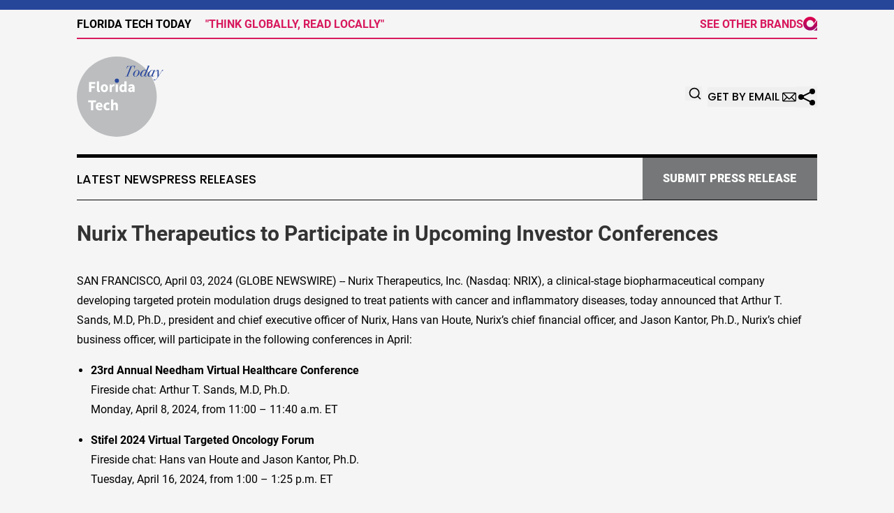

--- FILE ---
content_type: image/svg+xml
request_url: https://cdn.newsmatics.com/agp/sites/floridatechtoday-logo-1.svg
body_size: 9671
content:
<?xml version="1.0" encoding="UTF-8" standalone="no"?>
<!-- Generator: Adobe Illustrator 25.2.0, SVG Export Plug-In . SVG Version: 6.00 Build 0)  -->

<svg
   xmlns:dc="http://purl.org/dc/elements/1.1/"
   xmlns:cc="http://creativecommons.org/ns#"
   xmlns:rdf="http://www.w3.org/1999/02/22-rdf-syntax-ns#"
   xmlns:svg="http://www.w3.org/2000/svg"
   xmlns="http://www.w3.org/2000/svg"
   xmlns:sodipodi="http://sodipodi.sourceforge.net/DTD/sodipodi-0.dtd"
   xmlns:inkscape="http://www.inkscape.org/namespaces/inkscape"
   version="1.1"
   id="Layer_1"
   x="0px"
   y="0px"
   viewBox="0 0 226.8 209.8"
   xml:space="preserve"
   sodipodi:docname="Florida-Tech-Today-Ekin-SVG_cropped.svg"
   width="226.8"
   height="209.8"
   inkscape:version="0.92.3 (2405546, 2018-03-11)"><metadata
   id="metadata47"><rdf:RDF><cc:Work
       rdf:about=""><dc:format>image/svg+xml</dc:format><dc:type
         rdf:resource="http://purl.org/dc/dcmitype/StillImage" /></cc:Work></rdf:RDF></metadata><defs
   id="defs45" /><sodipodi:namedview
   pagecolor="#ffffff"
   bordercolor="#666666"
   borderopacity="1"
   objecttolerance="10"
   gridtolerance="10"
   guidetolerance="10"
   inkscape:pageopacity="0"
   inkscape:pageshadow="2"
   inkscape:window-width="640"
   inkscape:window-height="480"
   id="namedview43"
   showgrid="false"
   inkscape:zoom="0.835"
   inkscape:cx="106.00001"
   inkscape:cy="104.4"
   inkscape:window-x="0"
   inkscape:window-y="0"
   inkscape:window-maximized="0"
   inkscape:current-layer="Layer_1" />
<style
   type="text/css"
   id="style2">
	.st0{fill:#BBBDBF;}
	.st1{fill:#FFFFFF;}
	.st2{fill:#27469C;}
</style>
<circle
   class="st0"
   cx="104.9"
   cy="104.9"
   r="104.9"
   id="circle4"
   style="fill:#bbbdbf" />
<path
   class="st1"
   d="m 32.100008,66.600002 h 16.4 v 4.9 h -10.5 v 6 h 9 v 4.9 h -9 v 10.1 h -5.9 z"
   id="path6"
   inkscape:connector-curvature="0"
   style="fill:#ffffff" />
<path
   class="st1"
   d="m 52.500008,86.400002 v -21.8 h 5.9 v 22 c 0,1.3 0.6,1.7 1.1,1.7 0.2,0 0.4,0 0.7,-0.1 l 0.7,4.3 c -0.6,0.3 -1.6,0.5 -2.9,0.5 -4.1,0 -5.5,-2.6 -5.5,-6.6 z"
   id="path8"
   inkscape:connector-curvature="0"
   style="fill:#ffffff" />
<path
   class="st1"
   d="m 62.700008,82.700002 c 0,-6.6 4.6,-10.4 9.6,-10.4 5,0 9.6,3.8 9.6,10.4 0,6.6 -4.6,10.4 -9.6,10.4 -5,0 -9.6,-3.9 -9.6,-10.4 z m 13.3,0 c 0,-3.4 -1.2,-5.6 -3.6,-5.6 -2.4,0 -3.6,2.2 -3.6,5.6 0,3.4 1.2,5.6 3.6,5.6 2.4,0 3.6,-2.2 3.6,-5.6 z"
   id="path10"
   inkscape:connector-curvature="0"
   style="fill:#ffffff" />
<path
   class="st1"
   d="m 86.000008,72.800002 h 4.8 l 0.4,3.5 h 0.1 c 1.4,-2.6 3.6,-3.9 5.6,-3.9 1.1,0 1.8,0.1 2.4,0.4 l -1,5.1 c -0.7,-0.2 -1.3,-0.3 -2.1,-0.3 -1.5,0 -3.3,1 -4.4,3.7 v 11.5 h -5.8 z"
   id="path12"
   inkscape:connector-curvature="0"
   style="fill:#ffffff" />
<rect
   x="101.9"
   y="72.800003"
   class="st1"
   width="5.9000001"
   height="19.799999"
   id="rect14"
   style="fill:#ffffff" />
<path
   class="st1"
   d="m 111.90001,82.700002 c 0,-6.5 4,-10.4 8.2,-10.4 2.2,0 3.5,0.8 4.8,2.1 l -0.2,-3 v -6.7 h 5.9 v 27.9 h -4.8 l -0.4,-2 h -0.1 c -1.4,1.4 -3.4,2.4 -5.3,2.4 -5,0 -8.1,-3.9 -8.1,-10.3 z m 12.8,3.8 v -8.1 c -1,-0.9 -2.2,-1.3 -3.3,-1.3 -1.9,0 -3.6,1.8 -3.6,5.5 0,3.9 1.3,5.6 3.6,5.6 1.3,0 2.3,-0.5 3.3,-1.7 z"
   id="path16"
   inkscape:connector-curvature="0"
   style="fill:#ffffff" />
<path
   class="st1"
   d="m 134.80001,87.100002 c 0,-4.2 3.3,-6.4 11.1,-7.2 -0.1,-1.7 -1,-2.9 -3.1,-2.9 -1.7,0 -3.3,0.7 -5.2,1.8 l -2.1,-3.8 c 2.5,-1.5 5.3,-2.6 8.4,-2.6 5.1,0 7.9,2.9 7.9,8.9 v 11.3 h -4.8 l -0.4,-2 h -0.1 c -1.7,1.5 -3.5,2.5 -5.8,2.5 -3.6,-0.1 -5.9,-2.7 -5.9,-6 z m 11.1,-0.3 v -3.5 c -4.2,0.6 -5.5,1.8 -5.5,3.2 0,1.3 0.9,1.9 2.3,1.9 1.3,0.1 2.2,-0.6 3.2,-1.6 z"
   id="path18"
   inkscape:connector-curvature="0"
   style="fill:#ffffff" />
<path
   class="st1"
   d="m 37.200008,119.3 h -7.2 v -4.9 h 20.2 v 4.9 h -7.2 v 21.1 h -5.9 v -21.1 z"
   id="path20"
   inkscape:connector-curvature="0"
   style="fill:#ffffff" />
<path
   class="st1"
   d="m 49.600008,130.5 c 0,-6.4 4.6,-10.4 9.3,-10.4 5.6,0 8.4,4.1 8.4,9.5 0,1.1 -0.1,2.1 -0.2,2.6 h -11.8 c 0.5,2.9 2.5,4.2 5.1,4.2 1.5,0 2.8,-0.5 4.3,-1.3 l 1.9,3.5 c -2,1.4 -4.7,2.2 -7,2.2 -5.6,0 -10,-3.8 -10,-10.3 z m 12.7,-2.2 c 0,-2.2 -0.9,-3.7 -3.3,-3.7 -1.9,0 -3.4,1.2 -3.8,3.7 z"
   id="path22"
   inkscape:connector-curvature="0"
   style="fill:#ffffff" />
<path
   class="st1"
   d="m 70.200008,130.5 c 0,-6.6 4.8,-10.4 10.3,-10.4 2.4,0 4.3,0.9 5.8,2.1 l -2.8,3.8 c -0.9,-0.8 -1.7,-1.2 -2.7,-1.2 -2.8,0 -4.6,2.2 -4.6,5.6 0,3.4 1.9,5.6 4.4,5.6 1.3,0 2.5,-0.6 3.6,-1.5 l 2.3,3.8 c -1.9,1.7 -4.4,2.4 -6.5,2.4 -5.5,0.1 -9.8,-3.7 -9.8,-10.2 z"
   id="path24"
   inkscape:connector-curvature="0"
   style="fill:#ffffff" />
<path
   class="st1"
   d="m 90.000008,112.4 h 5.9 v 6.8 l -0.3,3.6 c 1.5,-1.4 3.4,-2.7 6.100002,-2.7 4.3,0 6.1,3 6.1,8 v 12.3 h -5.8 v -11.5 c 0,-2.8 -0.8,-3.7 -2.500002,-3.7 -1.5,0 -2.4,0.7 -3.7,1.9 v 13.3 h -5.8 z"
   id="path26"
   inkscape:connector-curvature="0"
   style="fill:#ffffff" />
<g
   id="g38"
   transform="translate(-93.999992,-7.0999985)">
	<path
   class="st2"
   d="m 247.4,31.6 c -0.8,2.3 -1.5,4.2 -1.9,5.9 -0.3,1.1 -0.6,1.7 -0.8,1.7 -0.2,0 -0.3,-0.1 -0.3,-0.3 0,-0.1 0.1,-0.6 0.3,-1.4 0.2,-0.8 0.3,-1.6 0.3,-2.3 0,-1.3 -0.6,-2.2 -1.9,-2.5 -0.5,-0.1 -1.4,-0.2 -2.6,-0.2 -0.7,0 -1.4,0 -2.1,0.1 l -9.2,23 c -0.2,0.5 -0.4,1 -0.6,1.4 -0.2,0.4 -0.3,0.7 -0.3,0.8 0,0.6 0.9,0.9 2.6,0.9 0.2,0 0.4,0.1 0.4,0.2 0,0.3 -0.2,0.4 -0.7,0.4 -0.1,0 -0.5,0 -1,0 -1.1,-0.1 -2.4,-0.1 -3.9,-0.1 -1,0 -2,0 -3.1,0.1 -0.4,0 -0.8,0.1 -1.4,0.1 -0.3,0 -0.4,-0.1 -0.4,-0.2 0,-0.3 0.3,-0.4 0.8,-0.4 0.1,0 0.2,0 0.4,0 h 0.4 c 1,0 1.7,-0.2 2,-0.5 0.4,-0.3 0.9,-1.3 1.5,-2.9 l 9,-22.8 h -1.6 c -2.7,0 -4.8,0.6 -6.1,1.9 -0.8,0.7 -1.7,2.1 -2.8,4.2 -0.2,0.3 -0.3,0.5 -0.6,0.5 -0.1,0 -0.2,-0.1 -0.2,-0.2 0,-0.1 0,-0.2 0.1,-0.4 l 0.6,-1.4 c 0.3,-0.6 0.7,-1.6 1.3,-2.9 0.3,-0.7 0.7,-1.5 1.2,-2.4 0.9,0.1 4.2,0.1 10,0.1 3,-0.3 6.6,-0.4 10.6,-0.4 z"
   id="path28"
   inkscape:connector-curvature="0"
   style="fill:#27469c" />
	<path
   class="st2"
   d="m 258.7,48.5 c 0,3.1 -1.4,5.9 -4.3,8.4 -2.2,2 -4.6,2.9 -7,2.9 -1.6,0 -3,-0.6 -4.1,-1.7 -1.1,-1.1 -1.6,-2.6 -1.6,-4.4 0,-1.5 0.4,-3.1 1.3,-4.7 0.9,-1.6 2,-3 3.5,-4.1 2.3,-1.8 4.5,-2.7 6.6,-2.7 1.6,0 2.9,0.6 3.9,1.8 1.2,1.1 1.7,2.6 1.7,4.5 z m -3.1,-2.6 c 0,-2 -0.9,-3 -2.7,-3 -2.2,0 -4.1,1.6 -5.7,4.7 -1.5,3 -2.3,5.9 -2.3,8.5 0,2 0.9,3 2.7,3 2.2,0 4.1,-1.4 5.6,-4.3 1.6,-3.2 2.4,-6.2 2.4,-8.9 z"
   id="path30"
   inkscape:connector-curvature="0"
   style="fill:#27469c" />
	<path
   class="st2"
   d="m 284.6,31.1 c 0,0.1 -0.1,0.2 -0.1,0.3 -0.1,0.2 -0.3,0.5 -0.4,0.9 l -9.1,22 c -0.7,1.7 -1,2.7 -1,3.1 0,0.7 0.4,1.1 1.3,1.1 1.3,0 2.4,-0.7 3.3,-2.1 0.3,-0.4 0.5,-0.7 0.6,-0.7 0.2,0 0.3,0.1 0.3,0.3 0,0.5 -0.5,1.1 -1.4,1.9 -1.1,1 -2.5,1.5 -4,1.5 -2,0 -3,-0.9 -3,-2.6 0,-0.3 0,-0.7 0,-1.2 -1,1.4 -1.9,2.4 -2.8,3 -0.9,0.6 -2,0.9 -3.2,0.9 -1.5,0 -2.7,-0.5 -3.6,-1.4 -0.9,-0.9 -1.4,-2.2 -1.4,-3.7 0,-3.1 1.5,-6.1 4.5,-8.9 2.7,-2.5 5.2,-3.8 7.7,-3.8 1.7,0 2.8,0.8 3.4,2.4 l 0.2,-0.5 0.3,-0.6 4.5,-11 c 0.1,-0.1 0.2,-0.3 0.2,-0.4 0,-0.2 -0.1,-0.3 -0.2,-0.3 -0.1,0 -0.6,-0.1 -1.5,-0.1 -0.5,0 -0.8,-0.1 -0.8,-0.2 0,-0.1 0.1,-0.2 0.4,-0.2 h 0.5 c 0.3,0 0.8,0 1.5,0 0.7,0 1.1,0 1.4,0 1,0 1.7,0 2,-0.1 0.2,0 0.3,-0.1 0.3,-0.1 0,0.3 0.1,0.4 0.1,0.5 z M 275,45.2 c 0,-0.6 -0.3,-1.2 -0.8,-1.6 -0.6,-0.5 -1.2,-0.7 -1.9,-0.7 -2,0 -4,1.6 -6,4.9 -1.9,3.1 -2.9,5.7 -2.9,7.9 0,1.9 0.9,2.9 2.6,2.9 1.5,0 3.1,-1.1 4.5,-3.2 1.1,-1.5 2,-3.3 2.8,-5.3 l 0.9,-2.3 c 0.5,-1.5 0.8,-2.3 0.8,-2.6 z"
   id="path32"
   inkscape:connector-curvature="0"
   style="fill:#27469c" />
	<path
   class="st2"
   d="m 299.6,42.3 c 0,0.1 -0.1,0.4 -0.3,0.8 l -5.3,12 c -0.5,1.1 -0.8,2 -0.8,2.6 0,0.7 0.3,1 1,1 1,0 2.1,-0.7 3.1,-2.1 0.2,-0.3 0.4,-0.4 0.5,-0.4 0.1,0 0.2,0.1 0.2,0.2 0,0.3 -0.3,0.8 -0.9,1.4 -1.2,1.2 -2.6,1.9 -4.2,1.9 -0.8,0 -1.5,-0.2 -2,-0.6 -0.5,-0.4 -0.8,-0.9 -0.8,-1.6 0,-0.4 0.1,-0.9 0.3,-1.4 -1.7,2.4 -3.6,3.7 -5.8,3.7 -1.4,0 -2.5,-0.4 -3.4,-1.3 -0.9,-0.9 -1.3,-2 -1.3,-3.4 0,-1.5 0.5,-3.2 1.5,-5 1,-1.8 2.4,-3.4 4,-4.9 2.3,-2 4.4,-3 6.3,-3 2,0 3.1,1 3.3,2.9 l 1,-2.1 c 0.2,-0.4 0.4,-0.6 0.6,-0.6 0.1,0 0.2,0 0.5,0.1 0.3,0.1 0.5,0.1 0.6,0.1 0.6,0 1,-0.1 1.4,-0.2 0.1,-0.1 0.2,-0.1 0.3,-0.1 0.1,-0.3 0.2,-0.2 0.2,0 z m -5,3.3 c 0,-0.8 -0.2,-1.5 -0.7,-2 -0.5,-0.5 -1.1,-0.8 -1.9,-0.8 -1.3,0 -2.6,0.8 -3.8,2.3 -1.4,1.8 -2.5,3.7 -3.4,5.6 -0.9,2 -1.3,3.7 -1.3,5.2 0,1.8 0.7,2.7 2.2,2.7 0.8,0 1.8,-0.5 2.8,-1.4 1,-0.9 1.8,-2.1 2.5,-3.5 l 3.1,-6.7 c 0.3,-0.6 0.5,-1.1 0.5,-1.4 z"
   id="path34"
   inkscape:connector-curvature="0"
   style="fill:#27469c" />
	<path
   class="st2"
   d="m 320.8,43.4 c 0,0.9 -0.5,1.4 -1.4,1.4 -0.4,0 -0.7,-0.3 -0.9,-0.8 -0.1,-0.1 -0.1,-0.2 -0.2,-0.2 -0.3,0 -0.8,0.7 -1.7,2.2 l -4.1,6.7 c -0.2,0.3 -2,3.2 -5.6,8.6 -1.9,2.8 -3.8,5.1 -5.8,6.7 -1.2,1 -2.3,1.4 -3.5,1.4 -1.2,0 -1.8,-0.4 -1.8,-1.3 0,-0.5 0.2,-0.8 0.5,-1.1 0.3,-0.3 0.7,-0.4 1.2,-0.4 0.3,0 0.6,0.1 0.7,0.2 0.1,0.1 0.2,0.4 0.2,1 0,0.4 0.2,0.6 0.6,0.6 0.5,0 1.2,-0.4 2.2,-1.3 1,-0.9 1.9,-1.9 2.8,-3 1.3,-1.7 2,-3.2 2,-4.5 0,-0.4 0,-0.7 0,-1 v -1 -11.5 c 0,-1.8 -0.4,-2.8 -1.2,-2.8 -1,0 -1.9,1 -2.8,3.1 -0.3,0.7 -0.6,1.1 -0.8,1.1 -0.2,0 -0.3,-0.1 -0.3,-0.4 0,-0.5 0.4,-1.4 1.2,-2.6 1.2,-1.8 2.6,-2.7 4.2,-2.7 1.2,0 2,0.4 2.3,1.2 0.2,0.6 0.4,1.6 0.4,3.1 v 1.1 l -0.1,7.1 c 0,1 0,2 0.1,2.9 l 0.6,-1 c 0.3,-0.5 0.7,-1.2 1.3,-2.2 l 1.3,-2 3.4,-5.7 c 1.3,-2.1 2.1,-3.4 2.5,-3.9 0.4,-0.5 0.9,-0.7 1.5,-0.7 0.7,0.3 1.2,0.8 1.2,1.7 z"
   id="path36"
   inkscape:connector-curvature="0"
   style="fill:#27469c" />
</g>
<circle
   class="st2"
   cx="105.10001"
   cy="63.200005"
   r="5.5"
   id="circle40"
   style="fill:#27469c" />
</svg>

--- FILE ---
content_type: application/javascript
request_url: https://www.floridatechtoday.com/js/app.js?v0e9c8111c2f0c05fff99a726eaf54a521151e06c
body_size: 962
content:
import { Application } from "./stimulus.js";
import * as Turbo from "./turbo.js";

import dialogController from "./controllers/dialog.js";
import alertDialogController from "./controllers/alertDialog.js";
import hamburgerController from "./controllers/hamburgerController.js";
import searchController from "./controllers/searchController.js";
import videoController from "./controllers/videoController.js";
import gptAdController from "./controllers/gptAdController.js";
import flashMessageController from "./controllers/flashMessage.js";
import labelsDescriptionController from "./controllers/labelsDescription.js";

window.Stimulus = Application.start();

Stimulus.register("dialog", dialogController);
Stimulus.register("alert-dialog", alertDialogController);
Stimulus.register("hamburger", hamburgerController);
Stimulus.register("search", searchController);
Stimulus.register("video", videoController);
Stimulus.register("gpt-ad", gptAdController);
Stimulus.register("flash-message", flashMessageController);
Stimulus.register("labels-description", labelsDescriptionController);
